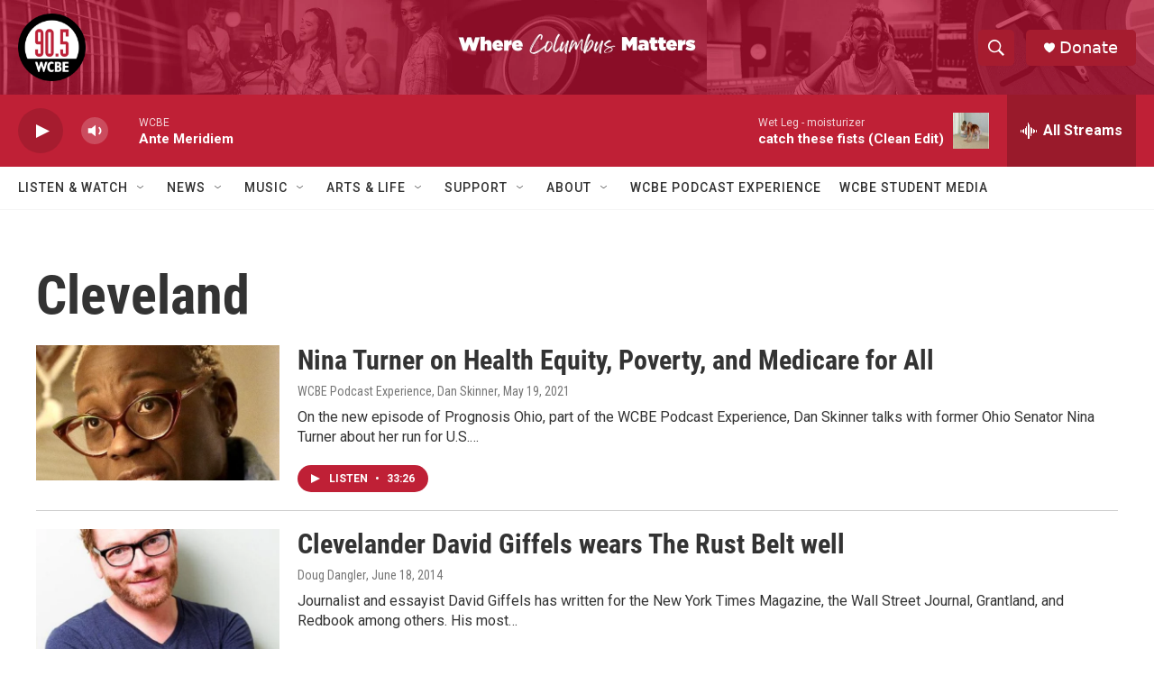

--- FILE ---
content_type: text/html; charset=utf-8
request_url: https://www.google.com/recaptcha/api2/aframe
body_size: 268
content:
<!DOCTYPE HTML><html><head><meta http-equiv="content-type" content="text/html; charset=UTF-8"></head><body><script nonce="J61n6Q2oP-WPQBakNT13RA">/** Anti-fraud and anti-abuse applications only. See google.com/recaptcha */ try{var clients={'sodar':'https://pagead2.googlesyndication.com/pagead/sodar?'};window.addEventListener("message",function(a){try{if(a.source===window.parent){var b=JSON.parse(a.data);var c=clients[b['id']];if(c){var d=document.createElement('img');d.src=c+b['params']+'&rc='+(localStorage.getItem("rc::a")?sessionStorage.getItem("rc::b"):"");window.document.body.appendChild(d);sessionStorage.setItem("rc::e",parseInt(sessionStorage.getItem("rc::e")||0)+1);localStorage.setItem("rc::h",'1769099636005');}}}catch(b){}});window.parent.postMessage("_grecaptcha_ready", "*");}catch(b){}</script></body></html>